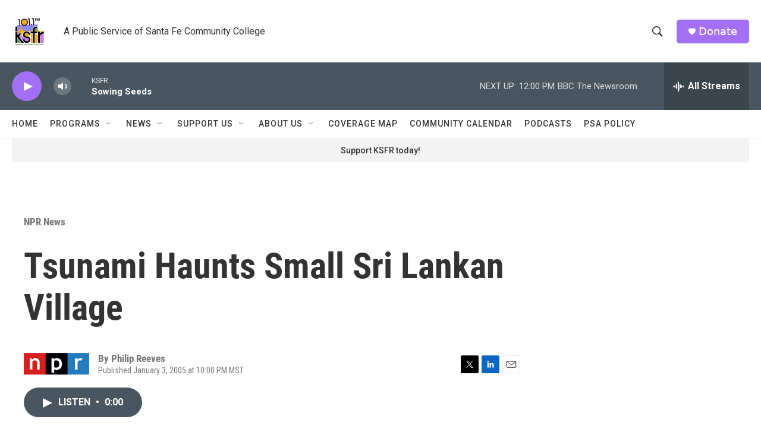

--- FILE ---
content_type: text/html; charset=utf-8
request_url: https://www.google.com/recaptcha/api2/aframe
body_size: 266
content:
<!DOCTYPE HTML><html><head><meta http-equiv="content-type" content="text/html; charset=UTF-8"></head><body><script nonce="SF_x7woB286d9mzH5xltsw">/** Anti-fraud and anti-abuse applications only. See google.com/recaptcha */ try{var clients={'sodar':'https://pagead2.googlesyndication.com/pagead/sodar?'};window.addEventListener("message",function(a){try{if(a.source===window.parent){var b=JSON.parse(a.data);var c=clients[b['id']];if(c){var d=document.createElement('img');d.src=c+b['params']+'&rc='+(localStorage.getItem("rc::a")?sessionStorage.getItem("rc::b"):"");window.document.body.appendChild(d);sessionStorage.setItem("rc::e",parseInt(sessionStorage.getItem("rc::e")||0)+1);localStorage.setItem("rc::h",'1768927353730');}}}catch(b){}});window.parent.postMessage("_grecaptcha_ready", "*");}catch(b){}</script></body></html>